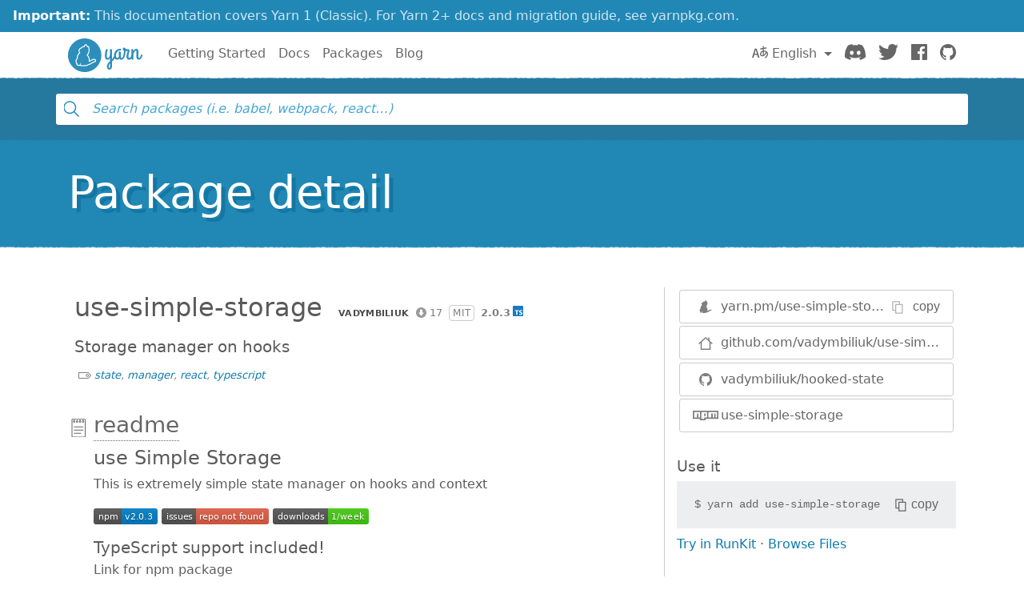

--- FILE ---
content_type: text/html; charset=utf-8
request_url: https://classic.yarnpkg.com/en/package/use-simple-storage
body_size: 9030
content:
<!DOCTYPE html><html lang="en"><head>
    <meta charset="utf-8">
    <meta http-equiv="X-UA-Compatible" content="IE=edge">
    <meta name="viewport" content="width=device-width, initial-scale=1, viewport-fit=cover">

    <meta property="og:url" content="https://classic.yarnpkg.com/en/package/use-simple-storage">
    <meta property="og:site_name" content="Yarn">
    <meta property="og:title" content="use-simple-storage">
    <meta property="og:image" content="https://classic.yarnpkg.com/assets/og_image.png">
    <meta property="og:description" content="Storage manager on hooks">

    <title>use-simple-storage | Yarn</title>
    <meta name="description" content="Storage manager on hooks">

    <link rel="canonical" href="https://classic.yarnpkg.com/en/package/use-simple-storage">
    <link rel="icon" href="/favicon.ico" type="image/x-icon">

    <link rel="search" href="/opensearch.xml" type="application/opensearchdescription+xml" title="Yarn">

    
    <link rel="stylesheet" href="/css/main.css?t=2025-10-21T19:07:25+00:00">
    <meta name="google-site-verification" content="DIcCyEkVaGHm864NWzItnt2n6Gg7hz3l47RBIRyxvcQ">
  </head>
  <body>
    







    








    


<div class="news-container">
  <a class="news-overlay" href="https://yarnpkg.com/getting-started/migration"></a>

  <div class="news-inner">
    <div class="news-line">
      <span class="news-highlight">Important:</span> This documentation covers Yarn 1 (Classic).
    </div>
    <div class="news-line">
      For Yarn 2+ docs and migration guide, see yarnpkg.com.
    </div>
  </div>
</div>

    


<nav class="navbar navbar-static-top navbar-light">
  <div class="container">
    <a href="/en/">
      <svg class="logo navbar-logo" xmlns="http://www.w3.org/2000/svg" viewBox="0 0 1154.8 518">
  <defs>
    <path id="main" d="
      M718.6 257.8c-8 27.6-20.8 47.6-35.2 63.6V181c0-9.6-8.4-17.6-21.6-17.6-5.6 0-10.4 2.8-10.4 6.8 0 2.8 1.6 5.2 1.6 12.8v64.4c-4.8 28-16.8 54-32.8 54-11.6 0-18.4-11.6-18.4-33.2 0-33.6 4.4-51.2 11.6-80.8 1.6-6 13.2-22-6.4-22-21.2 0-18.4 8-21.2 14.8 0 0-13.4 47.6-13.4 90 0 34.8 14.6 57.6 41.4 57.6 17.2 0 29.6-11.6 39.2-27.6V351c-26.4 23.2-49.6 43.6-49.6 84 0 25.6 16 46 38.4 46 20.4 0 41.6-14.8 41.6-56.8V355c21.6-18.8 44.8-42.4 58.4-88.8.4-1.6.4-3.6.4-4 0-7.6-7.6-16.4-14-16.4-4 0-7.2 3.6-9.6 12zm-76.8 198c-6.4 0-10.4-9.6-10.4-22 0-24 8.8-39.2 21.6-52.4v42.8c0 7.6 1.6 31.6-11.2 31.6z
      M833.4 301c-9.6 0-13.6-9.6-13.6-18.4v-66c0-9.6-8.4-17.6-21.6-17.6-5.6 0-10.4 2.8-10.4 6.8 0 2.8 1.6 5.2 1.6 12.8v61.6C785 291.4 777.8 301 767 301c-14 0-22.8-12-22.8-32.8 0-57.6 35.6-83.6 66-83.6 4 0 8 .8 11.6.8 4 0 5.2-2.4 5.2-9.2 0-10.4-7.6-16.8-18.4-16.8-48.8 0-95.2 40.8-95.2 107.6 0 34 16.4 60.4 47.6 60.4 15.2 0 26.4-7.2 34.4-16.4 6 9.6 16.8 16.4 30.8 16.4 34.4 0 50.4-36 57.2-62.4.4-1.6.4-2.4.4-2.8 0-7.6-7.6-16.4-14-16.4-4 0-8 3.6-9.6 12-3.6 17.6-10.8 43.2-26.8 43.2z
      M949 327.4c34.4 0 50-36 57.2-62.4 0-.8.4-1.6.4-2.8 0-7.6-7.6-16.4-14-16.4-4 0-8 3.6-9.6 12-3.6 17.6-10.4 43.2-28.8 43.2-10.8 0-16-10.4-16-21.6 0-40 18-87.2 18-92 1.6-9.2-14.4-22.4-19.2-22.4h-20.8c-4 0-8 0-21.2-1.6-4.4-16.4-15.6-21.2-25.2-21.2-10.4 0-20 7.2-20 18.4 0 11.6 7.2 20 17.2 25.6-.4 20.4-2 53.6-6.4 69.6-3.6 13.6 17.2 28 22.4 11.2 7.2-23.2 9.6-58 10-73.6h34.8c-12.8 34.4-20 62.8-20 88.4 0 35.2 22.4 45.6 41.2 45.6z
      M984.6 309.8c0 14.8 11.2 17.6 19.2 17.6 11.6 0 11.2-9.6 11.2-17.2v-58.4c2.8-31.6 27.6-66 39.2-66 7.6 0 8.4 10.4 8.4 22.8v81.2c0 20.4 12.4 37.6 33.6 37.6 34.4 0 51.4-36 58.2-62.4.4-1.6.4-2.4.4-2.8 0-7.6-7.6-16.4-14-16.4-4 0-8 3.6-9.6 12-3.6 17.6-11.8 43.2-27.8 43.2-10.4 0-10.4-14.8-10.4-18.4v-82.8c0-18.4-6.4-40.4-33.2-40.4-19.6 0-34 17.2-44.8 39.6v-18c0-9.6-8.4-17.6-21.6-17.6-5.6 0-10.4 2.8-10.4 6.8 0 2.8 1.6 5.2 1.6 12.8v126.8z
      M259 0c143 0 259 116 259 259S402 518 259 518 0 402 0 259 116 0 259 0z"></path>
  </defs>

  <use class="logo-primary" xlink:href="#main" x="0" y="0"></use>

  <path class="logo-secondary" d="M435.2 337.5c-1.8-14.2-13.8-24-29.2-23.8-23 .3-42.3 12.2-55.1 20.1-5 3.1-9.3 5.4-13 7.1.8-11.6.1-26.8-5.9-43.5-7.3-20-17.1-32.3-24.1-39.4 8.1-11.8 19.2-29 24.4-55.6 4.5-22.7 3.1-58-7.2-77.8-2.1-4-5.6-6.9-10-8.1-1.8-.5-5.2-1.5-11.9.4C293.1 96 289.6 93.8 286.9 92c-5.6-3.6-12.2-4.4-18.4-2.1-8.3 3-15.4 11-22.1 25.2-1 2.1-1.9 4.1-2.7 6.1-12.7.9-32.7 5.5-49.6 23.8-2.1 2.3-6.2 4-10.5 5.6h.1c-8.8 3.1-12.8 10.3-17.7 23.3-6.8 18.2.2 36.1 7.1 47.7-9.4 8.4-21.9 21.8-28.5 37.5-8.2 19.4-9.1 38.4-8.8 48.7-7 7.4-17.8 21.3-19 36.9-1.6 21.8 6.3 36.6 9.8 42 1 1.6 2.1 2.9 3.3 4.2-.4 2.7-.5 5.6.1 8.6 1.3 7 5.7 12.7 12.4 16.3 13.2 7 31.6 10 45.8 2.9 5.1 5.4 14.4 10.6 31.3 10.6h1c4.3 0 58.9-2.9 74.8-6.8 7.1-1.7 12-4.7 15.2-7.4 10.2-3.2 38.4-12.8 65-30 18.8-12.2 25.3-14.8 39.3-18.2 13.6-3.3 22.1-15.7 20.4-29.4zm-23.8 14.7c-16 3.8-24.1 7.3-43.9 20.2-30.9 20-64.7 29.3-64.7 29.3s-2.8 4.2-10.9 6.1c-14 3.4-66.7 6.3-71.5 6.4-12.9.1-20.8-3.3-23-8.6-6.7-16 9.6-23 9.6-23s-3.6-2.2-5.7-4.2c-1.9-1.9-3.9-5.7-4.5-4.3-2.5 6.1-3.8 21-10.5 27.7-9.2 9.3-26.6 6.2-36.9.8-11.3-6 .8-20.1.8-20.1s-6.1 3.6-11-3.8c-4.4-6.8-8.5-18.4-7.4-32.7 1.2-16.3 19.4-32.1 19.4-32.1s-3.2-24.1 7.3-48.8c9.5-22.5 35.1-40.6 35.1-40.6s-21.5-23.8-13.5-45.2c5.2-14 7.3-13.9 9-14.5 6-2.3 11.8-4.8 16.1-9.5 21.5-23.2 48.9-18.8 48.9-18.8s13-39.5 25-31.8c3.7 2.4 17 32 17 32s14.2-8.3 15.8-5.2c8.6 16.7 9.6 48.6 5.8 68-6.4 32-22.4 49.2-28.8 60-1.5 2.5 17.2 10.4 29 43.1 10.9 29.9 1.2 55 2.9 57.8.3.5.4.7.4.7s12.5 1 37.6-14.5c13.4-8.3 29.3-17.6 47.4-17.8 17.5-.3 18.4 20.2 5.2 23.4z"></path>
</svg>

      <span class="sr-only">Yarn</span>
    </a>

    <div class="clearfix hidden-lg-up">
      <button class="navbar-toggler hidden-lg-up float-right" type="button" data-toggle="collapse" data-target="#navbar" aria-controls="exCollapsingNavbar2" aria-expanded="false" aria-label="Toggle navigation"></button>
    </div>

    <div class="collapse navbar-toggleable-md" id="navbar">
      <ul class="nav navbar-nav">
        <li class="nav-item">
          <a class="nav-link" href="/en/docs/getting-started">Getting Started</a>
        </li>
        <li class="nav-item">
          <a class="nav-link" href="/en/docs">Docs</a>
        </li>
        <li class="nav-item">
          <a class="nav-link" href="/en/packages">Packages</a>
        </li>
        <li class="nav-item">
          <a class="nav-link" href="/blog">Blog</a>
        </li>
      </ul>

      <ul class="nav navbar-nav navbar-nav-right float-lg-right">
         
        <li class="nav-item dropdown">
          <a id="dropdownNavLanguage" class="nav-link dropdown-toggle" role="button" href="#" data-toggle="dropdown" aria-haspopup="true" aria-expanded="false">
            <svg class="language navbar-icon" xmlns="http://www.w3.org/2000/svg" viewBox="0 0 20 20">
  <path d="M19.753 10.909c-.624-1.707-2.366-2.726-4.661-2.726-.09 0-.176.002-.262.006l-.016-2.063 3.525-.607c.115-.019.133-.119.109-.231-.023-.111-.167-.883-.188-.976-.027-.131-.102-.127-.207-.109-.104.018-3.25.461-3.25.461l-.013-2.078c-.001-.125-.069-.158-.194-.156l-1.025.016c-.105.002-.164.049-.162.148l.033 2.307s-3.061.527-3.144.543c-.084.014-.17.053-.151.143.019.09.19 1.094.208 1.172.018.08.072.129.188.107l2.924-.504.035 2.018c-1.077.281-1.801.824-2.256 1.303-.768.807-1.207 1.887-1.207 2.963 0 1.586.971 2.529 2.328 2.695 3.162.387 5.119-3.06 5.769-4.715 1.097 1.506.256 4.354-2.094 5.98-.043.029-.098.129-.033.207l.619.756c.08.096.206.059.256.023 2.51-1.73 3.661-4.515 2.869-6.683zm-7.386 3.188c-.966-.121-.944-.914-.944-1.453 0-.773.327-1.58.876-2.156a3.21 3.21 0 0 1 1.229-.799l.082 4.277a2.773 2.773 0 0 1-1.243.131zm2.427-.553l.046-4.109c.084-.004.166-.01.252-.01.773 0 1.494.145 1.885.361.391.217-1.023 2.713-2.183 3.758zm-8.95-7.668a.196.196 0 0 0-.196-.145h-1.95a.194.194 0 0 0-.194.144L.008 16.916c-.017.051-.011.076.062.076h1.733c.075 0 .099-.023.114-.072l1.008-3.318h3.496l1.008 3.318c.016.049.039.072.113.072h1.734c.072 0 .078-.025.062-.076-.014-.05-3.083-9.741-3.494-11.04zm-2.618 6.318l1.447-5.25 1.447 5.25H3.226z"></path>
</svg>
 English
            </a>
            <div class="dropdown-menu" aria-labelledby="dropdownNavLanguage" id="dropdownNavLanguageMenu">
               
              <a href="https://classic.yarnpkg.com/en/package/use-simple-storage" class="dropdown-item active" data-lang="en">
                English
                </a>
                                  
              <a href="https://classic.yarnpkg.com/es-ES/package/use-simple-storage" class="dropdown-item" data-lang="es">
                Español
                </a>
                      
              <a href="https://classic.yarnpkg.com/fr/package/use-simple-storage" class="dropdown-item" data-lang="fr">
                Français
                </a>
                      
              <a href="https://classic.yarnpkg.com/id-ID/package/use-simple-storage" class="dropdown-item" data-lang="id">
                Bahasa Indonesia
                </a>
                    
              <a href="https://classic.yarnpkg.com/ja/package/use-simple-storage" class="dropdown-item" data-lang="ja">
                日本語
                </a>
                              
              <a href="https://classic.yarnpkg.com/pt-BR/package/use-simple-storage" class="dropdown-item" data-lang="pt-br">
                Português (Brasil)
                </a>
                    
              <a href="https://classic.yarnpkg.com/ru/package/use-simple-storage" class="dropdown-item" data-lang="ru">
                Русский
                </a>
                        
              <a href="https://classic.yarnpkg.com/tr/package/use-simple-storage" class="dropdown-item" data-lang="tr">
                Türkçe
                </a>
                  
              <a href="https://classic.yarnpkg.com/uk/package/use-simple-storage" class="dropdown-item" data-lang="uk">
                Українська
                </a>
                    
              <a href="https://classic.yarnpkg.com/zh-Hans/package/use-simple-storage" class="dropdown-item" data-lang="zh-cn">
                中文
                </a>
                  
              <a href="https://classic.yarnpkg.com/zh-Hant/package/use-simple-storage" class="dropdown-item" data-lang="zh-hk">
                繁體中文
                </a>
                 
            </div>
        </li>
        

        <li class="nav-item">
          <a class="nav-link" href="https://discord.gg/yarnpkg">
            <svg class="discord navbar-icon" xmlns="http://www.w3.org/2000/svg" role="img" aria-labelledby="discord-svg" fill="none" viewBox="0 0 71 55">
  <title id="discord-svg">Discord</title>
<path d="M60.1045 4.8978C55.5792 2.8214 50.7265 1.2916 45.6527 0.41542C45.5603 0.39851 45.468 0.440769 45.4204 0.525289C44.7963 1.6353 44.105 3.0834 43.6209 4.2216C38.1637 3.4046 32.7345 3.4046 27.3892 4.2216C26.905 3.0581 26.1886 1.6353 25.5617 0.525289C25.5141 0.443589 25.4218 0.40133 25.3294 0.41542C20.2584 1.2888 15.4057 2.8186 10.8776 4.8978C10.8384 4.9147 10.8048 4.9429 10.7825 4.9795C1.57795 18.7309 -0.943561 32.1443 0.293408 45.3914C0.299005 45.4562 0.335386 45.5182 0.385761 45.5576C6.45866 50.0174 12.3413 52.7249 18.1147 54.5195C18.2071 54.5477 18.305 54.5139 18.3638 54.4378C19.7295 52.5728 20.9469 50.6063 21.9907 48.5383C22.0523 48.4172 21.9935 48.2735 21.8676 48.2256C19.9366 47.4931 18.0979 46.6 16.3292 45.5858C16.1893 45.5041 16.1781 45.304 16.3068 45.2082C16.679 44.9293 17.0513 44.6391 17.4067 44.3461C17.471 44.2926 17.5606 44.2813 17.6362 44.3151C29.2558 49.6202 41.8354 49.6202 53.3179 44.3151C53.3935 44.2785 53.4831 44.2898 53.5502 44.3433C53.9057 44.6363 54.2779 44.9293 54.6529 45.2082C54.7816 45.304 54.7732 45.5041 54.6333 45.5858C52.8646 46.6197 51.0259 47.4931 49.0921 48.2228C48.9662 48.2707 48.9102 48.4172 48.9718 48.5383C50.038 50.6034 51.2554 52.5699 52.5959 54.435C52.6519 54.5139 52.7526 54.5477 52.845 54.5195C58.6464 52.7249 64.529 50.0174 70.6019 45.5576C70.6551 45.5182 70.6887 45.459 70.6943 45.3942C72.1747 30.0791 68.2147 16.7757 60.1968 4.9823C60.1772 4.9429 60.1437 4.9147 60.1045 4.8978ZM23.7259 37.3253C20.2276 37.3253 17.3451 34.1136 17.3451 30.1693C17.3451 26.225 20.1717 23.0133 23.7259 23.0133C27.308 23.0133 30.1626 26.2532 30.1066 30.1693C30.1066 34.1136 27.28 37.3253 23.7259 37.3253ZM47.3178 37.3253C43.8196 37.3253 40.9371 34.1136 40.9371 30.1693C40.9371 26.225 43.7636 23.0133 47.3178 23.0133C50.9 23.0133 53.7545 26.2532 53.6986 30.1693C53.6986 34.1136 50.9 37.3253 47.3178 37.3253Z"></path>
</svg>

            <span class="sr-only">Discord</span>
          </a>
        </li>
        <li class="nav-item">
          <a class="nav-link" href="https://twitter.com/yarnpkg">
            <svg class="twitter navbar-icon" xmlns="http://www.w3.org/2000/svg" viewBox="0 0 250 203.1" role="img" aria-labelledby="twitter-svg">
  <title id="twitter-svg">Twitter</title>
  <path d="M78.6 203.1c94.3 0 145.9-78.2 145.9-145.9 0-2.2 0-4.4-.1-6.6 10-7.3 18.7-16.3 25.6-26.5-9.4 4.1-19.3 6.9-29.5 8.1 10.7-6.4 18.7-16.5 22.5-28.4-10.1 6-21.1 10.2-32.6 12.4C191-4.5 158.5-5.5 137.8 14c-13.3 12.5-19 31.2-14.8 49C81.9 60.9 43.4 41.4 17.4 9.4 3.8 32.8 10.7 62.8 33.3 77.8c-8.2-.2-16.1-2.4-23.3-6.4v.6c0 24.4 17.2 45.4 41.2 50.3-7.6 2.1-15.5 2.4-23.2.9 6.7 20.9 26 35.2 47.9 35.6-18.2 14.3-40.6 22-63.7 22-4.1 0-8.2-.3-12.2-.7 23.5 15.1 50.7 23 78.6 23"></path>
</svg>

            <span class="sr-only">Twitter</span>
          </a>
        </li>
        <li class="nav-item">
          <a class="nav-link" href="https://www.facebook.com/yarnpkg">
            <svg class="facebook navbar-icon" xmlns="http://www.w3.org/2000/svg" viewBox="0 0 266.9 266.9" role="img" aria-labelledby="facebook-svg">
  <title id="facebook-svg">Facebook</title>
  <path d="M252.2 0H14.7C6.6 0 0 6.6 0 14.7v237.4c0 8.1 6.6 14.7 14.7 14.7h127.8V163.5h-34.8v-40.3h34.8V93.6c0-34.5 21.1-53.2 51.8-53.2 14.7 0 27.4 1.1 31.1 1.6v36h-21.3c-16.7 0-20 7.9-20 19.6v25.7H224l-5.2 40.3h-34.7V267h68c8.1 0 14.7-6.6 14.7-14.7V14.7c.1-8.1-6.5-14.7-14.6-14.7z"></path>
</svg>

            <span class="sr-only">Facebook</span>
          </a>
        </li>
        <li class="nav-item">
          <a class="nav-link" href="https://github.com/yarnpkg">
            <svg class="github navbar-icon" xmlns="http://www.w3.org/2000/svg" viewBox="0 0 32.6 31.8" role="img" aria-labelledby="github-svg">
  <title id="github-svg">GitHub</title>
  <path d="M16.3 0C7.3 0 0 7.3 0 16.3c0 7.2 4.7 13.3 11.1 15.5.8.1 1.1-.4 1.1-.8v-2.8c-4.5 1-5.5-2.2-5.5-2.2-.7-1.9-1.8-2.4-1.8-2.4-1.5-1 .1-1 .1-1 1.6.1 2.5 1.7 2.5 1.7 1.5 2.5 3.8 1.8 4.7 1.4.1-1.1.6-1.8 1-2.2-3.6-.4-7.4-1.8-7.4-8.1 0-1.8.6-3.2 1.7-4.4-.1-.3-.7-2 .2-4.2 0 0 1.4-.4 4.5 1.7 1.3-.4 2.7-.5 4.1-.5 1.4 0 2.8.2 4.1.5 3.1-2.1 4.5-1.7 4.5-1.7.9 2.2.3 3.9.2 4.3 1 1.1 1.7 2.6 1.7 4.4 0 6.3-3.8 7.6-7.4 8 .6.5 1.1 1.5 1.1 3V31c0 .4.3.9 1.1.8 6.5-2.2 11.1-8.3 11.1-15.5C32.6 7.3 25.3 0 16.3 0z"></path>
</svg>

            <span class="sr-only">GitHub</span>
          </a>
        </li>
      </ul>
    </div>
  </div>
</nav>

    <div id="search"><div class="ais-InstantSearch__root"><div class="full-searchbox "><div class="ais-SearchBox"><form novalidate="" class="ais-SearchBox-form" action="" role="search"><input type="search" placeholder="Search packages (i.e. babel, webpack, react…)" autocomplete="off" autocorrect="off" autocapitalize="off" spellcheck="false" required="" maxlength="512" class="ais-SearchBox-input" value=""><button type="submit" title="Submit your search query." class="ais-SearchBox-submit"><svg class="ais-SearchBox-submitIcon" xmlns="http://www.w3.org/2000/svg" width="10" height="10" viewBox="0 0 40 40"><path d="M26.804 29.01c-2.832 2.34-6.465 3.746-10.426 3.746C7.333 32.756 0 25.424 0 16.378 0 7.333 7.333 0 16.378 0c9.046 0 16.378 7.333 16.378 16.378 0 3.96-1.406 7.594-3.746 10.426l10.534 10.534c.607.607.61 1.59-.004 2.202-.61.61-1.597.61-2.202.004L26.804 29.01zm-10.426.627c7.323 0 13.26-5.936 13.26-13.26 0-7.32-5.937-13.257-13.26-13.257C9.056 3.12 3.12 9.056 3.12 16.378c0 7.323 5.936 13.26 13.258 13.26z"></path></svg></button><button type="reset" title="Clear the search query." class="ais-SearchBox-reset" hidden=""><svg class="ais-SearchBox-resetIcon" xmlns="http://www.w3.org/2000/svg" viewBox="0 0 20 20" width="10" height="10"><path d="M8.114 10L.944 2.83 0 1.885 1.886 0l.943.943L10 8.113l7.17-7.17.944-.943L20 1.886l-.943.943-7.17 7.17 7.17 7.17.943.944L18.114 20l-.943-.943-7.17-7.17-7.17 7.17-.944.943L0 18.114l.943-.943L8.113 10z"></path></svg></button></form></div></div><span></span></div></div>
    <main>


<div class="hero">
  <div class="container">
    <h1 class="hero-text display-4">Package detail</h1>
  </div>
</div>

<div class="container">
  
<div id="pkg-detail"><div class="details row"><section class="details-main col-lg-8"><header class="details-main--header"><h2 class="details-main--title d-inline-block m-2">use-simple-storage</h2><div class="details-main--info d-inline-block m-2"><a class="ais-Hit-ownerLink" href="https://github.com/vadymbiliuk"><img width="20" height="20" class="ais-Hit-ownerAvatar" alt="" src="https://res.cloudinary.com/hilnmyskv/image/fetch/w_40,h_40,f_auto,q_80,fl_lossy/https://github.com/vadymbiliuk.png">vadymbiliuk</a><span class="ais-Hit-popular null" title="17 downloads in the last 30 days">17</span><span class="ais-Hit-license">MIT</span><span class="ais-Hit-version">2.0.3</span><img class="ais-Hit-typescript" src="/assets/search/ico-typescript.svg" alt="TypeScript support: included" title="TypeScript support: included"></div><div><p class="m-2 lead">Storage manager on hooks</p></div><span class="ais-Hit-keywords hidden-sm-down"><a href="/en/packages?q= &amp;keywords%5B0%5D=state">state</a><span>, </span><a href="/en/packages?q= &amp;keywords%5B0%5D=manager">manager</a><span>, </span><a href="/en/packages?q= &amp;keywords%5B0%5D=react">react</a><span>, </span><a href="/en/packages?q= &amp;keywords%5B0%5D=typescript">typescript</a></span></header><section id="readme" class="details-doc"><h3 class="details-doc--title details-doc--title__readme py-1"><a href="#readme">readme</a></h3><div class="details-doc--content readMore readMore--collapsed"><div class="readMore--content" style="max-height: 250px;"><article><h1 id="use-simple-storage">use Simple Storage</h1>
<p>This is extremely simple state manager on hooks and context</p>
<p><img src="https://img.shields.io/npm/v/use-simple-storage" title="null" alt="Version">
<img src="https://img.shields.io/github/issues/vadymbiliuk/use-simple-storage" title="null" alt="Issues">
<img src="https://img.shields.io/npm/dw/use-simple-storage" title="null" alt="Downloads"></p>
<h2 id="typescript-support-included-">TypeScript support included!</h2>
<h3 id="link-for-npm-package">Link for npm package</h3>
<p><a href="https://www.npmjs.com/package/use-simple-storage" title="null">https://www.npmjs.com/package/use-simple-storage</a></p>
<h2 id="installation">Installation</h2>
<pre><code class="bash">yarn add use-simple-storage</code></pre><h2 id="usage">Usage</h2>
<h3 id="wrap-your-application-with-storagemanager">Wrap your application with StorageManager</h3>
<h2 id="please-do-initial-storage-as-object-">Please do Initial Storage as object :)</h2>
<pre><code class="undefined">import { StorageManager } from 'use-simple-storage';

const INITIAL_STORAGE = {};

export const App = () =&gt; (
return (
    &lt;StorageManager initialStorage={INITIAL_STORAGE}&gt;
      {children}
    &lt;/StorageManager&gt;
  );
);</code></pre><h3 id="usage-inside-your-application">Usage inside your application</h3>
<pre><code class="typescript"><span class="hljs-keyword">import</span> { useSimpleStorage } <span class="hljs-keyword">from</span> <span class="hljs-string">'use-simple-storage'</span>;

<span class="hljs-keyword">export</span> <span class="hljs-keyword">const</span> Example = <span class="hljs-function"><span class="hljs-params">()</span> =&gt;</span> (
<span class="hljs-keyword">const</span> { setPart, getPart, getStorage, getPartFromLS, setPartToLS } = useSimpleStorage();

<span class="hljs-keyword">const</span> user = {
  name: <span class="hljs-string">'John'</span>,
  age: <span class="hljs-number">12</span>,
};

<span class="hljs-keyword">return</span> (
    &lt;button <span class="hljs-keyword">type</span>=<span class="hljs-string">"button"</span> onClick={<span class="hljs-function"><span class="hljs-params">()</span> =&gt;</span> setPart(<span class="hljs-string">'user'</span>, user)} /&gt;
  );
);</code></pre><p>Done! Now you can use your application with extremely simple and easy state manager!</p>
<h2 id="please-remember">Please remember</h2>
<p>Please do destructuring from</p>
<pre><code class="typescript">useSimpleStorage();</code></pre><p>Because it's a hook and you can get errors later if you call that in callback etc.</p>
<h2 id="actions">Actions</h2>
<h3 id="setpart-partitionname-data-">setPart(partitionName, data)</h3>
<p>Creates partition in global storage</p>
<h3 id="getpart-partitionname-">getPart(partitionName)</h3>
<p>Returns partition from global storage</p>
<h3 id="getstorage-">getStorage()</h3>
<p>Returns global storage</p>
<h3 id="setparttols-partitionname-data-">setPartToLS(partitionName, data)</h3>
<p>Creates partition in local storage of your browser</p>
<h3 id="getpartfromls-partitionname-">getPartFromLS(partitionName)</h3>
<p>Returns partition from local storage of your browser</p>
<h3 id="deletepart-partitionname-">deletePart(partitionName)</h3>
<p>Erasing part from global storage</p>
<h3 id="deletepartfromls-partitionname-">deletePartFromLS(partitionName)</h3>
<p>Erasing part from local storage</p>
<h2 id="contributing">Contributing</h2>
<p>Pull requests are welcome. For major changes, please open an issue first to discuss what you would like to change.</p>
<h2 id="license">License</h2>
<p><a href="https://choosealicense.com/licenses/mit/" title="null">MIT</a></p>
</article></div><button class="readMore--button">Display full readme<img src="/assets/detail/ico-readmore.svg" alt="" class="readMore--icon"></button></div></section><section id="changelog" class="details-doc"><h3 class="details-doc--title details-doc--title__changelog py-1"><a href="#changelog">changelog</a></h3><div class="details-doc--content readMore readMore--collapsed"><div class="readMore--content" style="max-height: 250px;"><article><p>[2.0.3] - 14.08.19</p>
<ul>
<li>deletePart fix</li>
</ul>
<p>[2.0.2] - 14.08.19</p>
<ul>
<li>Added new actions:
deletePart
deletePartFromLS</li>
<li>Minor README.md fix</li>
</ul>
<p>[2.0.1] - 13.08.19</p>
<ul>
<li>README.md update</li>
</ul>
<p>[2.0.0] - 13.08.19</p>
<ul>
<li>Code refactored for using with context</li>
</ul>
<p>[1.2.2] - 13.07.2019</p>
<ul>
<li>Added reference for storage data value(this should help with true current value)</li>
</ul>
<p>[0.1.1] - 13.07.2019</p>
<ul>
<li>Fix with build</li>
</ul>
<p>[0.1.0] - 12.07.2019</p>
<ul>
<li>Added types</li>
</ul>
<p>[0.0.1] - 12.07.2019</p>
<ul>
<li>Initial release</li>
</ul>
</article></div><button class="readMore--button">Display full changelog<img src="/assets/detail/ico-readmore.svg" alt="" class="readMore--icon"></button></div></section></section><aside class="details-side col-lg-4"><article class="details-side--links"><div class="detail-links"><div class="details-links--link details-links--link__yarn"><img src="/assets/search/ico-yarn.svg" alt=""><div class="copyable"><div class="copyable--content"><span><a href="https://yarn.pm/use-simple-storage"><span class="text-hide">https://</span>yarn.pm/use-simple-storage</a></span></div><button class="copyable--button user-select-none"><img src="/assets/detail/ico-copy-default.svg" alt="" class="copyable--button__img">copy</button></div></div><a href="https://github.com/vadymbiliuk/use-simple-storage#readme" class="details-links--link details-links--link__homepage"><img src="/assets/search/ico-home.svg" alt="">github.com/vadymbiliuk/use-simple-storage#readme</a><a href="https://github.com/vadymbiliuk/hooked-state" class="details-links--link details-links--link__github"><img src="/assets/search/ico-github.svg" alt="">vadymbiliuk/hooked-state</a><a href="https://www.npmjs.com/package/use-simple-storage" class="details-links--link details-links--link__npm"><img src="/assets/search/ico-npm.svg" alt="">use-simple-storage</a></div></article><article class="details-side--copy"><h1>Use it</h1><div class="copyable"><code class="copyable--content">$ <span>yarn add use-simple-storage</span></code><button class="copyable--button user-select-none"><img src="/assets/detail/ico-copy-default.svg" alt="" class="copyable--button__img">copy</button></div><div><a class="details-side--runkit" href="https://runkit.com/npm/use-simple-storage" target="_blank" rel="noopener noreferrer">Try in RunKit</a> · <a href="#">Browse Files</a></div></article><article class="details-side--cdns"><h1>CDNs</h1><dl><div class="d-flex justify-items-between w-100"><dt>bundle.run</dt><span class="dotted flex-grow"></span><dd><a href="https://bundle.run/use-simple-storage@2.0.3" target="_blank" rel="noopener noreferrer">bundle.run/use-simple-storage</a></dd></div><div class="d-flex justify-items-between w-100"><dt>jsDelivr</dt><span class="dotted flex-grow"></span><dd><a href="https://cdn.jsdelivr.net/npm/use-simple-storage@2.0.3/" target="_blank" rel="noopener noreferrer">cdn.jsdelivr.net/npm/use-simple-storage/</a></dd></div><div class="d-flex justify-items-between w-100"><dt>unpkg</dt><span class="dotted flex-grow"></span><dd><a href="https://unpkg.com/use-simple-storage@2.0.3/" target="_blank" rel="noopener noreferrer">unpkg.com/use-simple-storage/</a></dd></div></dl></article><article class="details-side--popularity"><h1>Popularity</h1><dl><div class="d-flex justify-items-between w-100"><img src="/assets/detail/ico-stargazers.svg" alt=""><dt>GitHub stargazers</dt><span class="dotted flex-grow"></span><dd>0</dd></div><div class="d-flex justify-items-between w-100"><img src="/assets/detail/ico-downloads.svg" alt=""><dt>Downloads last 30 days</dt><span class="dotted flex-grow"></span><dd><span title="17">17</span></dd></div><div class="d-flex justify-items-between w-100"><img src="/assets/detail/ico-downloads.svg" alt=""><dt>jsDelivr last 30 days</dt><span class="dotted flex-grow"></span><dd><span title="0">0</span></dd></div><div class="d-flex justify-items-between w-100"><img src="/assets/detail/ico-dependents.svg" alt=""><dt>Dependents</dt><span class="dotted flex-grow"></span><dd><a href="https://www.npmjs.com/browse/depended/use-simple-storage" target="_blank" rel="noopener noreferrer" title="0">0</a></dd></div></dl></article><article class="details-side--usage"><h1>Usage</h1><dl><div class="d-flex justify-items-between w-100"><img src="/assets/detail/ico-dependencies.svg" alt=""><dt>Dependencies</dt><span class="dotted flex-grow"></span><dd>0</dd></div><div class="d-flex justify-items-between w-100"><img src="/assets/detail/ico-devdependencies.svg" alt=""><dt><details><summary>DevDependencies</summary><a href="/en/package/@babel/core" title="@babel/core@^7.4.5">@babel/core</a>, <a href="/en/package/@babel/preset-env" title="@babel/preset-env@^7.4.5">@babel/preset-env</a>, <a href="/en/package/@babel/preset-react" title="@babel/preset-react@^7.0.0">@babel/preset-react</a>, <a href="/en/package/@types/react" title="@types/react@^16.8.23">@types/react</a>, <a href="/en/package/@types/react-dom" title="@types/react-dom@^16.8.4">@types/react-dom</a>, <a href="/en/package/@typescript-eslint/eslint-plugin" title="@typescript-eslint/eslint-plugin@^1.11.0">@typescript-eslint/eslint-plugin</a>, <a href="/en/package/@typescript-eslint/parser" title="@typescript-eslint/parser@^1.11.0">@typescript-eslint/parser</a>, <a href="/en/package/babel-loader" title="babel-loader@^8.0.6">babel-loader</a>, <a href="/en/package/babel-plugin-relay" title="babel-plugin-relay@^5.0.0">babel-plugin-relay</a>, <a href="/en/package/css-loader" title="css-loader@^3.0.0">css-loader</a>, <a href="/en/package/eslint" title="eslint@^6.0.1">eslint</a>, <a href="/en/package/eslint-plugin-pretty-imports" title="eslint-plugin-pretty-imports@^1.0.2">eslint-plugin-pretty-imports</a>, <a href="/en/package/eslint-plugin-react" title="eslint-plugin-react@^7.14.2">eslint-plugin-react</a>, <a href="/en/package/eslint-plugin-react-hooks" title="eslint-plugin-react-hooks@^1.6.1">eslint-plugin-react-hooks</a>, <a href="/en/package/file-loader" title="file-loader@^4.0.0">file-loader</a>, <a href="/en/package/html-webpack-plugin" title="html-webpack-plugin@^3.2.0">html-webpack-plugin</a>, <a href="/en/package/html-webpack-template" title="html-webpack-template@^6.2.0">html-webpack-template</a>, <a href="/en/package/node-sass" title="node-sass@^4.12.0">node-sass</a>, <a href="/en/package/relay-compiler" title="relay-compiler@^5.0.0">relay-compiler</a>, <a href="/en/package/rimraf" title="rimraf@^2.6.3">rimraf</a>, <a href="/en/package/sass-loader" title="sass-loader@^7.1.0">sass-loader</a>, <a href="/en/package/style-loader" title="style-loader@^0.23.1">style-loader</a>, <a href="/en/package/ts-loader" title="ts-loader@^6.0.4">ts-loader</a>, <a href="/en/package/typescript" title="typescript@^3.5.2">typescript</a>, <a href="/en/package/url-loader" title="url-loader@^2.0.1">url-loader</a>, <a href="/en/package/webpack" title="webpack@^4.35.2">webpack</a>, <a href="/en/package/webpack-cli" title="webpack-cli@^3.3.5">webpack-cli</a>, <a href="/en/package/webpack-dev-server" title="webpack-dev-server@^3.7.2">webpack-dev-server</a>, <a href="/en/package/webpack-merge" title="webpack-merge@^4.2.1">webpack-merge</a>, <a href="/en/package/react" title="react@^16.8.6">react</a></details></dt><span class="dotted flex-grow"></span><dd>30</dd></div><div class="d-flex justify-items-between w-100"><img src="/assets/detail/ico-package-json.svg" alt=""><dt>Packages</dt><span class="dotted flex-grow"></span><dd><a target="_blank" rel="noopener noreferrer" href="https://cdn.jsdelivr.net/npm/use-simple-storage/package.json">see package.json</a></dd></div><div class="d-flex justify-items-between w-100"><img src="/assets/detail/ico-download-size.svg" alt=""><dt>Size in browser</dt><span class="dotted flex-grow"></span><dd><a target="_blank" rel="noopener noreferrer" href="https://bundlephobia.com/result?p=use-simple-storage@2.0.3" title="size: 1.88KB, gzip: 834B">1.88KB</a></dd></div></dl></article><article class="details-side--tags"><h1>Tags</h1><dl><div class="d-flex justify-items-between w-100"><dt><code>latest</code></dt><span class="dotted flex-grow"></span><dd>2.0.3</dd></div></dl></article><article class="details-side--versions"><h1>Versions</h1><dl><div class="d-flex justify-items-between w-100"><dt>August 14, 2019</dt><span class="dotted flex-grow"></span><dd>2.0.3</dd></div><div class="d-flex justify-items-between w-100"><dt>August 14, 2019</dt><span class="dotted flex-grow"></span><dd>2.0.2</dd></div><div class="d-flex justify-items-between w-100"><dt>August 13, 2019</dt><span class="dotted flex-grow"></span><dd>2.0.1</dd></div></dl><button class="readMore--button">Display all<img src="/assets/detail/ico-readmore.svg" alt="" class="readMore--icon"></button></article><article class="details-side--contributors"><h1>Contributors</h1><ul class="list-unstyled m-2"><li class="mb-1"><a class="ais-Hit-ownerLink" href="https://www.npmjs.com/~vbiliuk"><img width="20" height="20" class="ais-Hit-ownerAvatar" alt="" src="https://res.cloudinary.com/hilnmyskv/image/fetch/w_40,h_40,f_auto,q_80,fl_lossy/https://gravatar.com/avatar/2ec94b07da23674cc4abf8b5f2f43fa2">vbiliuk</a></li></ul></article></aside><script type="application/ld+json">{"@context":"http://schema.org","@type":"SoftwareApplication","name":"use-simple-storage","description":"Storage manager on hooks","url":"/en/package/use-simple-storage","keywords":"state,manager,react,typescript","applicationCategory":"DeveloperApplication","offers":{"@type":"Offer","price":"0.00"}}</script></div></div>

</div>
</main>
    


<hr class="footer-divider">

<div class="container">
  <footer class="footer">
    <div class="footer-left">
      <span class="footer-item">Yarn</span>
      <span class="footer-item"><a href="https://github.com/yarnpkg/yarn/blob/master/LICENSE">Distributed under BSD License</a></span>
      <span class="footer-item"><a href="/en/org/code-of-conduct">Code of Conduct</a></span>
    </div>

    <div class="footer-right">
      

      
        <span class="footer-item"><a href="https://github.com/yarnpkg/website/edit/master/lang/en/package.html">Edit this page</a></span>
      
    </div>
  </footer>
</div>



    


    
    
    
    
      
    
  

</body></html>

--- FILE ---
content_type: image/svg+xml
request_url: https://classic.yarnpkg.com/assets/detail/ico-stargazers.svg
body_size: 341
content:
<svg viewBox="0 0 23 22" xmlns="http://www.w3.org/2000/svg">
  <path d="M22.975 8.317a.501.501 0 0 0-.408-.335l-7.242-.96L11.949.254c-.168-.339-.727-.339-.895 0L7.677 7.022l-7.242.96a.5.5 0 1 0-.288.849l5.31 5.311-1.446 7.237a.5.5 0 0 0 .714.546l6.776-3.388 6.776 3.388a.492.492 0 0 0 .526-.05.502.502 0 0 0 .187-.496l-1.447-7.237 5.31-5.31a.5.5 0 0 0 .122-.515zm-6.327 5.307a.501.501 0 0 0-.137.452l1.3 6.498-6.086-3.043a.508.508 0 0 0-.448 0L5.19 20.574l1.3-6.498a.5.5 0 0 0-.137-.452L1.57 8.84l6.502-.862a.5.5 0 0 0 .382-.272L11.5 1.598l3.047 6.108a.5.5 0 0 0 .382.272l6.502.862-4.784 4.784z" fill-rule="nonzero" fill="#666"/>
</svg>


--- FILE ---
content_type: image/svg+xml
request_url: https://classic.yarnpkg.com/assets/detail/ico-package-json.svg
body_size: 313
content:
<svg xmlns="http://www.w3.org/2000/svg" viewBox="0 0 24 24">
  <path d="M8 16h-.3-.2-.2H7l-1.4 1.6v.8h.8l.6-.7v1.8c0 .3.2.5.5.5s.5-.2.5-.5v-1.8l.6.7h.8v-.8L8 16zm15.7.7l-.3-.3H23c-.2 0-.5 0-.6-.2v-.6c.3 0 .3-.2.3-.3V15c-1-1-2-1.7-3-2-.3 0-.4 0-.5.2l-.2.3c0 .3-.3.5-.5.5s-.5-.2-.5-.5c0 0 0-.2-.2-.3h-.4c-1 0-2.2.8-3 1.7 0 0-.2 0 0 .3v.3c.3.2.3.4.2.7 0 .2-.4.2-.6 0h-.4c0 .2-.2.3-.3.4l-.3 1.8.3 1.8.3.3h.4c.2 0 .5 0 .6.2v.6c-.3 0-.3.2-.3.3v.4c1 1 2 1.7 3 2 .3 0 .4 0 .5-.2l.2-.3c0-.3.3-.5.5-.5s.5.2.5.5c0 0 0 .2.2.3h.3c1.2 0 2.3-.8 3-1.7.2 0 .3 0 .2-.3 0 0 0-.2-.2-.3-.2-.2-.2-.4 0-.7 0-.2.3-.2.5 0h.4c0-.2.2-.3.3-.4l.3-1.8-.3-1.8zm-.8 2.8c-.7 0-1.2.3-1.5.7-.2.5-.2 1 0 1.6-.4.5-1 .8-1.7 1-.2-.5-.7-.8-1.3-.8s-1 .3-1.3.8c-.7-.2-1.3-.5-1.8-1 .3-.5.3-1 0-1.6-.2-.4-.7-.7-1.3-.7v-1-1c.7 0 1.2-.3 1.5-.8.2-.4.2-1 0-1.5.4-.5 1-.8 1.7-1 .2.5.7.8 1.3.8s1-.3 1.3-.8c.7.2 1.3.5 1.8 1-.3.5-.3 1 0 1.6.2.4.7.7 1.3.7v2zm-10 3l-1 .3V1.2L22 4v8.8c0 .2.2.5.5.5s.5-.3.5-.5V3.5c0-.2-.2-.4-.4-.5l-11-3h-.2L.4 3c-.2 0-.4.3-.4.5v17c0 .2.2.4.4.5l11 3h.2l1.7-.5c.3 0 .4-.3.4-.6 0-.4-.4-.5-.7-.4zM4 3.2l3-.8v9l-.5.6L6 11H5l-.5.8-.5-.5V3zM11 23L1 20V4l2-.7V12l1 1h1l.5-.8.6.7H7l1-1V2l3-.8v21.6zm7.5-6.8C17 16 16 17 16 18.5s1 2.5 2.5 2.5 2.5-1 2.5-2.5-1-2.5-2.5-2.5zm0 4c-.8 0-1.5-.7-1.5-1.5s.7-1.5 1.5-1.5 1.5.7 1.5 1.5-.7 1.5-1.5 1.5z" fill="#666"/>
</svg>


--- FILE ---
content_type: image/svg+xml
request_url: https://classic.yarnpkg.com/assets/detail/ico-changelog.svg
body_size: 12
content:
<svg xmlns="http://www.w3.org/2000/svg" viewBox="0 0 20 24">
  <g fill="#666">
    <path d="M18.5 0h-17C.673 0 0 .673 0 1.5v21c0 .827.673 1.5 1.5 1.5h17c.827 0 1.5-.673 1.5-1.5v-21c0-.827-.673-1.5-1.5-1.5zm.5 22.5a.5.5 0 0 1-.5.5h-17a.5.5 0 0 1-.5-.5V20h1.092c.207.58.757 1 1.408 1 .827 0 1.5-.673 1.5-1.5S4.327 18 3.5 18c-.65 0-1.2.42-1.408 1H1v-4h1.092c.207.58.757 1 1.408 1 .827 0 1.5-.673 1.5-1.5S4.327 13 3.5 13c-.65 0-1.2.42-1.408 1H1v-4h1.092c.207.58.757 1 1.408 1 .827 0 1.5-.673 1.5-1.5S4.327 8 3.5 8c-.65 0-1.2.42-1.408 1H1V5h1.092c.207.58.757 1 1.408 1C4.327 6 5 5.327 5 4.5S4.327 3 3.5 3c-.65 0-1.2.42-1.408 1H1V1.5a.5.5 0 0 1 .5-.5h17a.5.5 0 0 1 .5.5v21zm-16-3a.5.5 0 1 1 1.002.002A.5.5 0 0 1 3 19.5zm0-5a.5.5 0 1 1 1.002.002A.5.5 0 0 1 3 14.5zm0-5a.5.5 0 1 1 1.002.002A.5.5 0 0 1 3 9.5zm0-5a.5.5 0 1 1 1.002.002A.5.5 0 0 1 3 4.5z"/>
    <path d="M16.5 10h-9a.5.5 0 0 0 0 1h9a.5.5 0 0 0 0-1zm0-4h-9a.5.5 0 0 0 0 1h9a.5.5 0 0 0 0-1zm0 8h-9a.5.5 0 0 0 0 1h9a.5.5 0 0 0 0-1zm-2 4h-7a.5.5 0 0 0 0 1h7a.5.5 0 0 0 0-1z"/>
  </g>
</svg>


--- FILE ---
content_type: image/svg+xml
request_url: https://classic.yarnpkg.com/assets/search/ico-download.svg
body_size: 25
content:
<svg width="13" height="13" viewBox="0 0 13 13" xmlns="http://www.w3.org/2000/svg">
  <path d="M6.5 13c3.59 0 6.5-2.91 6.5-6.5s-2.91-6.5-6.5-6.5-6.5 2.91-6.5 6.5 2.91 6.5 6.5 6.5zm1.529-6.5h1.912l-3.441 4.206-3.441-4.206h1.912v-3.824h3.059v3.824z" fill="#999"/>
</svg>


--- FILE ---
content_type: image/svg+xml;charset=utf-8
request_url: https://img.shields.io/github/issues/vadymbiliuk/use-simple-storage
body_size: -7
content:
<svg xmlns="http://www.w3.org/2000/svg" width="134" height="20" role="img" aria-label="issues: repo not found"><title>issues: repo not found</title><linearGradient id="s" x2="0" y2="100%"><stop offset="0" stop-color="#bbb" stop-opacity=".1"/><stop offset="1" stop-opacity=".1"/></linearGradient><clipPath id="r"><rect width="134" height="20" rx="3" fill="#fff"/></clipPath><g clip-path="url(#r)"><rect width="43" height="20" fill="#555"/><rect x="43" width="91" height="20" fill="#e05d44"/><rect width="134" height="20" fill="url(#s)"/></g><g fill="#fff" text-anchor="middle" font-family="Verdana,Geneva,DejaVu Sans,sans-serif" text-rendering="geometricPrecision" font-size="110"><text aria-hidden="true" x="225" y="150" fill="#010101" fill-opacity=".3" transform="scale(.1)" textLength="330">issues</text><text x="225" y="140" transform="scale(.1)" fill="#fff" textLength="330">issues</text><text aria-hidden="true" x="875" y="150" fill="#010101" fill-opacity=".3" transform="scale(.1)" textLength="810">repo not found</text><text x="875" y="140" transform="scale(.1)" fill="#fff" textLength="810">repo not found</text></g></svg>

--- FILE ---
content_type: image/svg+xml
request_url: https://classic.yarnpkg.com/assets/detail/ico-copy-default.svg
body_size: 105
content:
<svg xmlns="http://www.w3.org/2000/svg" viewBox="0 0 15 17">
  <path fill="#666666" d="M13.806 4.068h-3.182V.886A.637.637 0 0 0 9.988.25h-8.91a.637.637 0 0 0-.636.636V12.34c0 .352.285.637.637.637h3.18v3.182c0 .35.286.635.637.635h8.91a.637.637 0 0 0 .635-.636V4.704a.637.637 0 0 0-.636-.637zm-9.546.637v7H1.715V1.523H9.35v2.545H4.898a.637.637 0 0 0-.637.637zm8.91 10.818H5.533V5.34h7.637v10.182z"/>
</svg>


--- FILE ---
content_type: image/svg+xml
request_url: https://classic.yarnpkg.com/assets/search/ico-github.svg
body_size: 566
content:
<svg width="20" height="20" viewBox="0 0 20 20" xmlns="http://www.w3.org/2000/svg">
  <path d="M9.999 0c-5.521 0-9.999 4.59-9.999 10.253 0 4.53 2.865 8.373 6.839 9.728.5.094.683-.222.683-.494l-.014-1.744c-2.782.619-3.368-1.375-3.368-1.375-.455-1.185-1.111-1.5-1.111-1.5-.908-.636.069-.623.069-.623 1.004.072 1.532 1.057 1.532 1.057.892 1.567 2.341 1.114 2.91.852.091-.662.349-1.114.635-1.37-2.22-.259-4.555-1.139-4.555-5.068 0-1.119.39-2.035 1.029-2.751-.103-.259-.446-1.302.098-2.713 0 0 .839-.276 2.75 1.051.797-.228 1.653-.341 2.503-.346.85.004 1.705.118 2.503.346 1.909-1.327 2.747-1.051 2.747-1.051.546 1.411.203 2.454.1 2.713.641.716 1.028 1.632 1.028 2.751 0 3.939-2.338 4.806-4.566 5.059.359.317.678.942.678 1.898 0 1.371-.012 2.477-.012 2.813 0 .274.18.594.688.493 3.971-1.359 6.833-5.199 6.833-9.728 0-5.663-4.478-10.253-10.001-10.253" fill="#000"/>
</svg>


--- FILE ---
content_type: image/svg+xml
request_url: https://classic.yarnpkg.com/assets/search/ico-typescript.svg
body_size: 775
content:
<svg height="10" viewBox="0 0 10 10" width="10" xmlns="http://www.w3.org/2000/svg">
  <path d="m33 235h8c.5522847 0 1 .447715 1 1v8c0 .552285-.4477153 1-1 1h-8c-.5522847 0-1-.447715-1-1v-8c0-.552285.4477153-1 1-1zm4.6070313 4.908819v-.831248h-3.6070313v.831248h1.2877734v3.70111h1.0251563v-3.70111zm.4087235 3.525815c.1653186.084289.3608366.147505.5865601.18965.2257234.042144.4636302.063216.7137275.063216.2437389 0 .4752874-.023179.6946524-.069538.2193651-.046359.411704-.122745.5770225-.22916.1653186-.106415.2961938-.245489.3926297-.417228.0964358-.171739.144653-.384039.144653-.636906 0-.183329-.0275527-.344002-.0826589-.482026-.0551062-.138023-.134585-.260767-.238439-.368235-.103854-.107469-.2283709-.203873-.3735545-.289216-.1451836-.085342-.3089101-.165942-.4911845-.241803-.1335265-.054787-.2532747-.107994-.3592481-.159621-.1059735-.051627-.1960495-.104307-.270231-.158041-.0741814-.053735-.1314062-.110629-.1716761-.170685s-.0604045-.128013-.0604045-.203873c0-.069538.0180152-.132227.0540462-.188069.0360309-.055841.0868974-.10378.1526009-.143817.0657036-.040037.1462422-.071119.2416183-.093244.0953761-.022126.2013479-.033189.3179187-.033189.0847788 0 .174325.006322.2686413.018965.0943164.012643.1891612.032135.2845373.058475s.1881015.059529.2781789.099566.1732653.086396.2495662.139076v-.945086c-.1547212-.059002-.3237463-.102726-.5070804-.131174-.183334-.028447-.3936882-.042671-.6310687-.042671-.2416194 0-.4705186.025813-.6867044.07744s-.4064053.132227-.5706641.241803c-.1642589.109576-.2940744.249177-.3894505.418809s-.1430634.372449-.1430634.608458c0 .301334.0874268.558411.2622829.771241.1748562.21283.4403157.392995.7963865.540501.1398849.056895.2702303.112736.39104.167523.1208097.054788.225192.111683.31315.170685.0879579.059002.1573695.123272.2082367.19281.0508673.069539.0763005.148558.0763005.237062 0 .065324-.0158958.125906-.0476878.181747-.031792.055842-.0800092.104307-.144653.145398s-.1451824.073226-.2416183.096405c-.0964358.023179-.2092958.034769-.3385834.034769-.2204248 0-.4387268-.038456-.6549126-.11537s-.4164726-.192283-.6008664-.34611z" fill="#187abf" fill-rule="evenodd" transform="translate(-32 -235)"/>
</svg>


--- FILE ---
content_type: image/svg+xml;charset=utf-8
request_url: https://img.shields.io/npm/v/use-simple-storage
body_size: 63
content:
<svg xmlns="http://www.w3.org/2000/svg" width="80" height="20" role="img" aria-label="npm: v2.0.3"><title>npm: v2.0.3</title><linearGradient id="s" x2="0" y2="100%"><stop offset="0" stop-color="#bbb" stop-opacity=".1"/><stop offset="1" stop-opacity=".1"/></linearGradient><clipPath id="r"><rect width="80" height="20" rx="3" fill="#fff"/></clipPath><g clip-path="url(#r)"><rect width="35" height="20" fill="#555"/><rect x="35" width="45" height="20" fill="#007ec6"/><rect width="80" height="20" fill="url(#s)"/></g><g fill="#fff" text-anchor="middle" font-family="Verdana,Geneva,DejaVu Sans,sans-serif" text-rendering="geometricPrecision" font-size="110"><text aria-hidden="true" x="185" y="150" fill="#010101" fill-opacity=".3" transform="scale(.1)" textLength="250">npm</text><text x="185" y="140" transform="scale(.1)" fill="#fff" textLength="250">npm</text><text aria-hidden="true" x="565" y="150" fill="#010101" fill-opacity=".3" transform="scale(.1)" textLength="350">v2.0.3</text><text x="565" y="140" transform="scale(.1)" fill="#fff" textLength="350">v2.0.3</text></g></svg>

--- FILE ---
content_type: image/svg+xml
request_url: https://classic.yarnpkg.com/assets/detail/ico-readme.svg
body_size: 148
content:
<svg xmlns="http://www.w3.org/2000/svg" viewBox="0 0 19 24">
  <g fill="#666">
    <path d="M17.54 0H1.95C1.143 0 .487.673.487 1.5v21c0 .827.656 1.5 1.462 1.5h15.59c.805 0 1.46-.673 1.46-1.5v-21c0-.827-.655-1.5-1.46-1.5zm-1.948 3c.268 0 .487.224.487.5s-.22.5-.49.5a.495.495 0 0 1-.488-.5c0-.276.22-.5.488-.5zm-3.898 0c.268 0 .487.224.487.5s-.22.5-.484.5a.495.495 0 0 1-.487-.5c0-.276.22-.5.486-.5zM7.796 3c.268 0 .487.224.487.5s-.22.5-.487.5a.495.495 0 0 1-.487-.5c0-.276.216-.5.484-.5zM3.898 3c.268 0 .487.224.487.5s-.22.5-.487.5a.495.495 0 0 1-.487-.5c0-.276.22-.5.49-.5zm14.13 19.5c0 .276-.22.5-.487.5H1.95a.495.495 0 0 1-.488-.5v-21c0-.276.22-.5.487-.5h1.46v1.092A1.495 1.495 0 0 0 2.435 3.5c0 .827.656 1.5 1.462 1.5.805 0 1.46-.673 1.46-1.5 0-.65-.41-1.2-.974-1.408V1H7.31v1.092A1.495 1.495 0 0 0 6.334 3.5c0 .827.656 1.5 1.462 1.5.806 0 1.462-.673 1.462-1.5 0-.65-.41-1.2-.975-1.408V1h2.924v1.092a1.495 1.495 0 0 0-.975 1.408c0 .827.656 1.5 1.462 1.5.806 0 1.462-.673 1.462-1.5 0-.65-.41-1.2-.975-1.408V1h2.926v1.092A1.495 1.495 0 0 0 14.13 3.5c0 .827.656 1.5 1.462 1.5.806 0 1.46-.673 1.46-1.5 0-.65-.407-1.2-.973-1.408V1h1.46c.27 0 .486.224.486.5v21z"/>
    <path d="M15.592 10H3.898a.494.494 0 0 0-.487.5c0 .276.22.5.49.5h11.694a.494.494 0 0 0 .487-.5c0-.276-.22-.5-.487-.5zm0 4H3.898a.494.494 0 0 0-.487.5c0 .276.22.5.49.5h11.694a.494.494 0 0 0 .487-.5c0-.276-.22-.5-.487-.5zm-2.924 4h-8.77a.494.494 0 0 0-.487.5c0 .276.22.5.49.5h8.77a.494.494 0 0 0 .488-.5c0-.276-.22-.5-.488-.5z"/>
  </g>
</svg>


--- FILE ---
content_type: image/svg+xml
request_url: https://classic.yarnpkg.com/assets/search/ico-home.svg
body_size: 33
content:
<svg width="20" height="18" viewBox="0 0 20 18" xmlns="http://www.w3.org/2000/svg">
  <path d="M15.27.691h-1.607v2.601l-3.674-3.292-9.989 8.931 1.079 1.197 1.952-1.749v9.621h13.938v-9.598l1.952 1.749 1.079-1.197-4.73-4.212v-4.051zm.069 15.721h-10.723v-9.437l5.373-4.811 5.373 4.811v9.437h-.023z" fill="#000"/>
</svg>


--- FILE ---
content_type: image/svg+xml
request_url: https://classic.yarnpkg.com/assets/detail/ico-download-size.svg
body_size: 260
content:
<svg xmlns="http://www.w3.org/2000/svg" viewBox="0 0 30 30">
  <path d="M6.5 2a.5.5 0 1 0 0 1 .5.5 0 0 0 0-1zm3 0a.5.5 0 1 0 0 1 .5.5 0 0 0 0-1zm-6 0a.5.5 0 1 0 0 1 .5.5 0 0 0 0-1zm22.6 22.1L24 26.3v-6.8a.5.5 0 0 0-1 0v6.8L20.9 24a.5.5 0 0 0-.8.8l3 3h.2a.5.5 0 0 0 .4 0h.2l3-3a.5.5 0 0 0-.8-.8zM15.5 26H3a2 2 0 0 1-2-2V5h25v10.5a.5.5 0 0 0 1 0V3a3 3 0 0 0-3-3H3a3 3 0 0 0-3 3v21a3 3 0 0 0 3 3h12.5a.5.5 0 1 0 0-1zM1 3c0-1.1.9-2 2-2h21a2 2 0 0 1 2 2v1H1V3zm22.5 14a6.5 6.5 0 1 0 0 13 6.5 6.5 0 0 0 0-13zm0 12a5.5 5.5 0 1 1 0-11 5.5 5.5 0 0 1 0 11z"/>
</svg>

--- FILE ---
content_type: image/svg+xml;charset=utf-8
request_url: https://img.shields.io/npm/dw/use-simple-storage
body_size: 282
content:
<svg xmlns="http://www.w3.org/2000/svg" width="120" height="20" role="img" aria-label="downloads: 1/week"><title>downloads: 1/week</title><linearGradient id="s" x2="0" y2="100%"><stop offset="0" stop-color="#bbb" stop-opacity=".1"/><stop offset="1" stop-opacity=".1"/></linearGradient><clipPath id="r"><rect width="120" height="20" rx="3" fill="#fff"/></clipPath><g clip-path="url(#r)"><rect width="69" height="20" fill="#555"/><rect x="69" width="51" height="20" fill="#4c1"/><rect width="120" height="20" fill="url(#s)"/></g><g fill="#fff" text-anchor="middle" font-family="Verdana,Geneva,DejaVu Sans,sans-serif" text-rendering="geometricPrecision" font-size="110"><text aria-hidden="true" x="355" y="150" fill="#010101" fill-opacity=".3" transform="scale(.1)" textLength="590">downloads</text><text x="355" y="140" transform="scale(.1)" fill="#fff" textLength="590">downloads</text><text aria-hidden="true" x="935" y="150" fill="#010101" fill-opacity=".3" transform="scale(.1)" textLength="410">1/week</text><text x="935" y="140" transform="scale(.1)" fill="#fff" textLength="410">1/week</text></g></svg>

--- FILE ---
content_type: image/svg+xml
request_url: https://classic.yarnpkg.com/assets/detail/ico-readmore.svg
body_size: 6
content:
<svg xmlns="http://www.w3.org/2000/svg" viewBox="0 0 11 7">
  <path fill="#666666" d="M5.448 3.988l-3.63-3.1a1.138 1.138 0 0 0-1.578.1 1.07 1.07 0 0 0 .104 1.537l4.16 3.553s.534.362 1.046.343c.512-.018.98-.417.98-.417l4.05-3.477A1.07 1.07 0 0 0 10.688.99 1.138 1.138 0 0 0 9.11.886L5.448 3.988z"/>
</svg>


--- FILE ---
content_type: image/svg+xml
request_url: https://classic.yarnpkg.com/assets/detail/ico-runkit.svg
body_size: 218
content:
<svg viewBox="0 0 400 400" xmlns="http://www.w3.org/2000/svg">
  <g transform="translate(4 4)" fill="none" fill-rule="evenodd">
    <rect stroke="#D8D8D8" stroke-width="8" fill="#FFF" width="392" height="392" rx="30.7"/>
    <path d="M219.48 275h38.13l-40.642-68.04c21.006-8.905 31.052-21.463 31.052-42.697 0-31.965-21.462-47.263-63.702-47.263H135v158h33.564v-61.876h17.124L219.48 275zm-50.916-134.026h15.07c20.32 0 29.68 7.078 29.68 23.29 0 17.808-9.59 25.115-27.17 25.115h-17.58v-48.406z" fill="#333"/>
  </g>
</svg>


--- FILE ---
content_type: image/svg+xml
request_url: https://classic.yarnpkg.com/assets/detail/ico-dependents.svg
body_size: 270
content:
<svg viewBox="0 0 24 8" xmlns="http://www.w3.org/2000/svg">
  <g fill-rule="nonzero" fill="#666">
    <path d="M6.5 7.5h-3C1.57 7.5 0 5.93 0 4S1.57.5 3.5.5h3C8.43.5 10 2.07 10 4S8.43 7.5 6.5 7.5zm-3-6A2.503 2.503 0 0 0 1 4c0 1.378 1.122 2.5 2.5 2.5h3C7.878 6.5 9 5.378 9 4S7.878 1.5 6.5 1.5h-3zM20.5 7.5h-3C15.57 7.5 14 5.93 14 4S15.57.5 17.5.5h3C22.43.5 24 2.07 24 4s-1.57 3.5-3.5 3.5zm-3-6A2.503 2.503 0 0 0 15 4c0 1.378 1.122 2.5 2.5 2.5h3C21.878 6.5 23 5.378 23 4s-1.122-2.5-2.5-2.5h-3z"/>
    <path d="M16.5 4.5h-9a.5.5 0 0 1 0-1h9a.5.5 0 0 1 0 1z"/>
  </g>
</svg>
